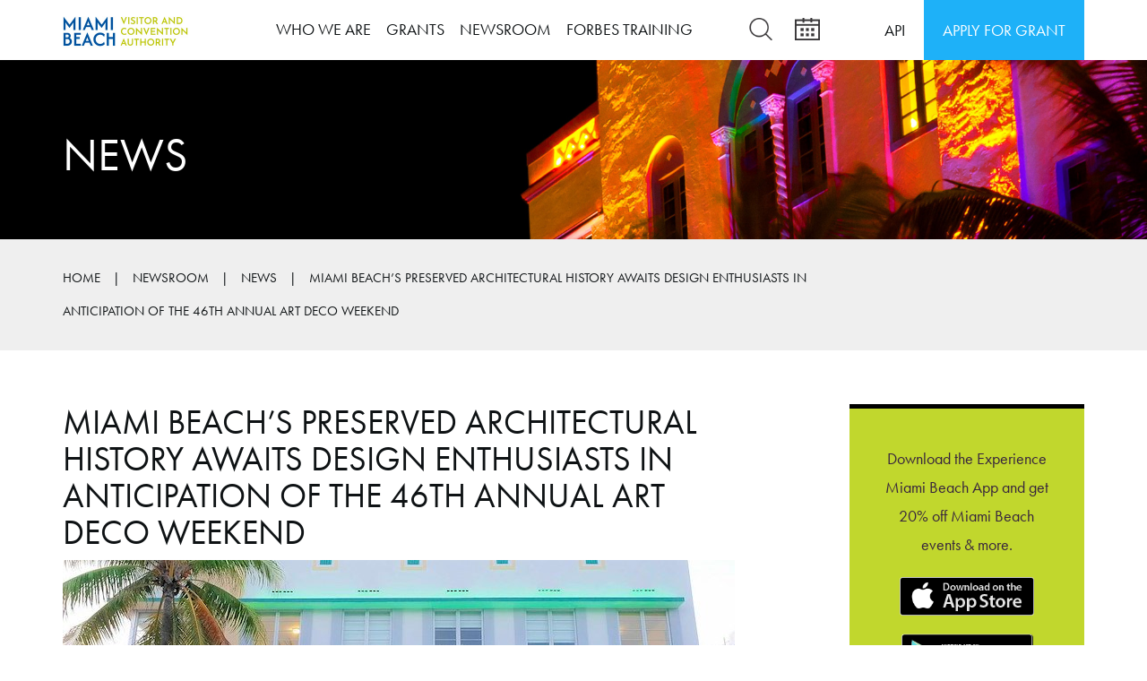

--- FILE ---
content_type: text/html; charset=utf-8
request_url: https://www.miamibeachvca.com/newsroom/news/miami-beachs-preserved-architectural-history-awaits-design-enthusiasts-in-anticipation-of-the-46th-annual-art-deco-weekend.stml
body_size: 7983
content:
<!DOCTYPE html>
<!--[if lt IE 7]> <html class="no-js lt-ie9 lt-ie8 lt-ie7" lang="en"> <![endif]-->
<!--[if IE 7]>    <html class="no-js lt-ie9 lt-ie8" lang="en"> <![endif]-->
<!--[if IE 8]>    <html class="no-js lt-ie9" lang="en"> <![endif]-->
<!--[if gt IE 8]><!-->
<html class="no-js" lang="en">
<!--<![endif]-->
<head>
  <meta charSet="utf-8" />
  <title>Miami Beach’s Preserved Architectural History Awaits Design Enthusiasts in Anticipation of the 46th Annual Art Deco WeekendMiami Beach’s Preserved Architectural History Awaits Design Enthusiasts i</title>
  <meta name="description" content="Miami Beach’s Preserved Architectural History Awaits Design Enthusiasts in Anticipation of the 46th Annual Art Deco Weekend" />
  <meta property="og:title" content="Miami Beach’s Preserved Architectural History Awaits Design Enthusiasts in Anticipation of the 46th Annual Art Deco WeekendMiami Beach’s Preserved Architectural History Awaits Design Enthusiasts i" />
  <meta name="title" content="Miami Beach’s Preserved Architectural History Awaits Design Enthusiasts in Anticipation of the 46th Annual Art Deco WeekendMiami Beach’s Preserved Architectural History Awaits Design Enthusiasts i" />
  <meta property="og:description" content="Miami Beach’s Preserved Architectural History Awaits Design Enthusiasts in Anticipation of the 46th Annual Art Deco Weekend" />
  <meta property="og:url" content="https://www.miamibeachvca.com/newsroom/news/miami-beachs-preserved-architectural-history-awaits-design-enthusiasts-in-anticipation-of-the-46th-annual-art-deco-weekend.stml" />
  <meta property="og:type" content="website" />
      <meta property="og:image" content="https://www.miamibeachvca.com/newsroom/news/detail.stml.thumb.png" />
    <meta name="twitter:image" content="https://www.miamibeachvca.com/newsroom/news/detail.stml.thumb.png" />
    <meta property="og:locale" content="en_US" />
    <link rel="canonical" href="https://www.miamibeachvca.com/newsroom/news/miami-beachs-preserved-architectural-history-awaits-design-enthusiasts-in-anticipation-of-the-46th-annual-art-deco-weekend.stml" />
  <meta http-equiv="x-ua-compatible" content="IE=edge" />
  <meta http-equiv="Content-Type" content="text/html; charset=utf-8" />
  <meta name="keywords" content="beach,miami,art,deco,design,architecture,weekend,visitors,stay,city" />
  <meta name="author" content="Solodev" />
  <meta name="https" content="1" />
  <meta name="DC.Date" content="2026-01-14T21:54:47-05:00" />
  <meta name="twitter:card" content="summary_large_image" />
  <meta name="twitter:site" content="" />
  <meta name="twitter:title" content="Miami Beach’s Preserved Architectural History Awaits Design Enthusiasts in Anticipation of the 46th Annual Art Deco WeekendMiami Beach’s Preserved Architectural History Awaits Design Enthusiasts i" />
  <meta name="twitter:description" content="Miami Beach’s Preserved Architectural History Awaits Design Enthusiasts in Anticipation of the 46th Annual Art Deco Weekend" />
  <meta name="twitter:domain" content="www.miamibeachvca.com" />
  <meta property="twitter:url" content="https://www.miamibeachvca.com/newsroom/news/miami-beachs-preserved-architectural-history-awaits-design-enthusiasts-in-anticipation-of-the-46th-annual-art-deco-weekend.stml" />

  <meta charset="utf-8">
<meta name="viewport" content="width=device-width, initial-scale=1.0">
<meta property="og:image" content="https://www.miamibeachvca.com/_resources/img/MBVCA-furl.jpg">
<meta property="twitter:image" content="https://www.miamibeachvca.com/_resources/img/MBVCA-furl.jpg">
<meta name="twitter:card" content="summary_large_image">
<link rel="stylesheet" href="https://cdnjs.cloudflare.com/ajax/libs/font-awesome/6.7.2/css/all.min.css">
  
          <script>id="633157";name="detail.stml";</script>
    
</head>
  <body>
    <div id="dd.0" name="dd.0">
      <link href="https://maxcdn.bootstrapcdn.com/font-awesome/4.7.0/css/font-awesome.min.css" rel="stylesheet" type="text/css" />
<link href="https://cdnjs.cloudflare.com/ajax/libs/magnific-popup.js/1.0.0/magnific-popup.min.css" rel="stylesheet" type="text/css" />
<link href="https://maxcdn.bootstrapcdn.com/bootstrap/3.3.6/css/bootstrap.min.css" rel="stylesheet" type="text/css" />
<link href="/_resources/css/app.min.css" rel="stylesheet" type="text/css" />
  
<link rel="apple-touch-icon" sizes="57x57" href="/_resources/favicons/apple-icon-57x57.png">
<link rel="apple-touch-icon" sizes="60x60" href="/_resources/favicons/apple-icon-60x60.png">
<link rel="apple-touch-icon" sizes="72x72" href="/_resources/favicons/apple-icon-72x72.png">
<link rel="apple-touch-icon" sizes="76x76" href="/_resources/favicons/apple-icon-76x76.png">
<link rel="apple-touch-icon" sizes="114x114" href="/_resources/favicons/apple-icon-114x114.png">
<link rel="apple-touch-icon" sizes="120x120" href="/_resources/favicons/apple-icon-120x120.png">
<link rel="apple-touch-icon" sizes="144x144" href="/_resources/favicons/apple-icon-144x144.png">
<link rel="apple-touch-icon" sizes="152x152" href="/_resources/favicons/apple-icon-152x152.png">
<link rel="apple-touch-icon" sizes="180x180" href="/_resources/favicons/apple-icon-180x180.png">
<link rel="icon" type="image/png" sizes="192x192"  href="/_resources/favicons/android-icon-192x192.png">
<link rel="icon" type="image/png" sizes="32x32" href="/_resources/favicons/favicon-32x32.png">
<link rel="icon" type="image/png" sizes="96x96" href="/_resources/favicons/favicon-96x96.png">
<link rel="icon" type="image/png" sizes="16x16" href="/_resources/favicons/favicon-16x16.png">
<link rel="manifest" href="/_resources/favicons/manifest.json">
<meta name="msapplication-TileColor" content="#ffffff">
<meta name="msapplication-TileImage" content="/_resources/favicons/ms-icon-144x144.png">
<meta name="theme-color" content="#ffffff">
      
<!--[if lt IE 9]>
  <script src="https://oss.maxcdn.com/libs/html5shiv/3.7.0/html5shiv.js"></script>
  <script src="https://oss.maxcdn.com/libs/respond.js/1.4.2/respond.min.js"></script>
<![endif]-->

<script src="https://use.typekit.net/yrt3lhq.js"></script>
<script>
try {
  Typekit.load({
    async: true
  });
} catch (e) {}
</script>

<!-- Wait for Typekit to load -->
<script type="text/javascript">try{Typekit.load();}catch(e){}</script>
<style type="text/css">
  .wf-loading .nav-links,
  .wf-loading .hero-text,
  .wf-loading .black-bar p,
  .wf-loading .section-heading h2,
  .wf-loading .section-heading p {
    /* Hide elements while typekit fonts are loading */
    visibility: hidden;
  }
</style>
    
<script src="https://code.jquery.com/jquery-1.11.3.min.js"></script>
<script src="https://maxcdn.bootstrapcdn.com/bootstrap/3.3.6/js/bootstrap.min.js"></script>
<script src="https://cdnjs.cloudflare.com/ajax/libs/magnific-popup.js/1.0.0/jquery.magnific-popup.min.js"></script>
<script src="/_resources/js/libraries/modernizr.js"></script>

<meta name="google-site-verification" content="qzr3cNjX0f9Ug7XpcIl9-sUMtx3rzmgYMgOyrm7nJdw" />

<!--Top Nav-->
<div class="dynamicDiv" id="dd.0.0"><nav class="topNav" role="navigation">
  <div class="container">
    <div class="row hidden-sm hidden-xs">
      <div class="col-md-2">
        <div class="navbar-header">
          <a class="navbar-brand" href="/"><img class="img-responsive logo-img" id="toTop" src="/_resources/img/content/mbvca-logo-2025.jpg" /></a>
        </div>
      </div>
      <div class="col-sm-5 col-md-6 nav-links">
        <ul class="main-nav">
          <li><a href="/who-we-are/">Who we are</a></li>
          <li><a href="/grants/">Grants</a></li>
          <li><a href="/newsroom/">Newsroom</a></li>
          <li><a href="/training/">Forbes Training</a></li>
        </ul>
      </div>
      <div class="col-md-5 col-lg-6 nav-search">
        <form action="/search/" class="search-form" method="get">
          <button type="submit">
            <i class="icon-search" aria-hidden="true"></i>
          </button>
          <input id="search2" name="q" placeholder="Search..." required="" type="text" value="">
          <label class="sr-only" for="search2">Search</label>
        </form>
      </div>
      <div class="col-sm-5 col-md-4 right-section">
        <div class="icon-bar">
          <a class="btn btn-blue pull-right" href="/grants-program/">Apply for grant</a><a class="btn btn-white pull-right" href="http://www.miamibeachapi.com/" target="_blank">API</a>
          <div class="icons pull-left d-flex align-items-center" style="padding: 8px 0;">
            <a href="#" class="icon-nav search-link">
              <img class="img-fluid" aria-hidden="true" src="/_resources/img/icons/search-icon.png" style="width: 28px;">
            </a>
            <a href="#" class="icon-nav search-close"><i class="icon-close" aria-hidden="true">&nbsp;</i></a>
            <a href="/events/" class="icon-nav" style="margin-left: 24px;">
              <img class="img-fluid" aria-hidden="true" src="/_resources/img/icons/calendar-icon.png" style="width: 28px;">
            </a>
          </div>
        </div>
      </div>
    </div>
  </div>
  <div class="mobile-nav visible-sm visible-xs">
    <div class="row">
      <div class="col-xs-5 col-sm-4 logo">
        <a class="navbar-brand pull-left" href="/"><img class="img-responsive logo-img" id="toTop" src="/_resources/img/content/mbvca-logo-2025.jpg" /></a>
      </div>
      <div class="col-xs-7 col-sm-8 icons">
        <a class="btn btn-blue btn-mobile pull-right navbar-toggle" href="#"><i class="icon-mobile-menu" aria-hidden="true"></i></a>
        <a class="pull-right icon-nav" href="/events/"><i class="icon-cal" aria-hidden="true"></i></a>
        <a class="pull-right icon-nav mobile-search" href="#"><i class="icon-search" aria-hidden="true"></i></a>
      </div>
    </div>
    <form action="/search/" class="mobile-search-form" method="get">
      <button type="submit">
        <i class="icon-search" aria-hidden="true"></i>
      </button>
      <input id="search2" name="q" placeholder="Search..." required="" type="text" value="">
      <label class="sr-only" for="search2">Search</label>
      <a class="mobile-search-close" href="#"><i class="icon-close" aria-hidden="true">&nbsp;</i></a>
    </form>
  </div>
  <!-- mobile-nav-->
  <div class="ct-sidenav visible-sm visible-xs">
    <div class="row">
      <div class="col-xs-5 no-pad"> <a href="/"><img class="img-responive" id="toTop" src="/_resources/img/content/mbvca-logo-2025.jpg"></a></div>
      <div class="col-xs-7 no-pad"> 
        <button class="close pull-right"><i class="icon-close" aria-hidden="true">&nbsp;</i></button>
        <a class="icon-nav pull-right" href="/events/"><i class="icon-cal" aria-hidden="true"></i></a>
        <a class="icon-nav mobile-search pull-right" href="/search/"><i class="icon-search" aria-hidden="true"></i></a>
      </div>         
    </div>
    <div class="inner">
      <div class="row">
        <div class="col-xs-12">
          <ul class="list-unstyled ct-sidenav-list">
            <li><a href="/who-we-are/">Who We Are</a></li>
            <li><a href="/grants/">Grants</a></li>
            <li><a href="/newsroom/">Newsroom</a></li>
            <li><a href="/training/">Training</a></li>
            <li><a href="/contact/">Contact</a></li>
          </ul>
        </div>
      </div>
      <div class="paddingSection20">
        <div class="row"> 
          <div class="col-xs-3 no-pad">  <a class="btn btn-purple" href="http://www.miamibeachapi.com/" target="_blank">API</a></div>
          <div class="col-xs-9 no-pad"> <a class="btn btn-blue " href="/grants-program/">Apply for grant</a></div>                
        </div>
      </div>          
      <div class="separator">&nbsp;</div>
      <div class="ct-socials list-inline list-unstyled">
        <a href="https://www.facebook.com/Miami-Beach-Visitor-and-Convention-Authority-MBVCA-169888746372468/" target="_blank"><i class="icon-fb" aria-hidden="true"></i></a> 
        <a href="https://twitter.com/MBVCA" target="_blank"><i class="icon-twitter" aria-hidden="true"></i></a> 
        <a href="https://www.youtube.com/channel/UCzlQ19cK8ZRD4TXtgt3OGoQ" target="_blank"><i class="icon-youtube" aria-hidden="true"></i></a> 
        <a href="https://www.instagram.com/miami_beach_vca/" target="_blank"><i class="icon-instagram" aria-hidden="true"></i></a></div>
      </div>
    </div>
  </div>
</nav>
<!--#topNav--></div>
<!--Top Nav-->

<!--Hero-->
<div class="dynamicDiv" id="dd.0.1">
<div class="banner" role="banner">
  <div class="hero-detail"><img class="hero-img img-responsive" src="/_resources/img/sectional-images/newsroom.jpg" />
    <div class="container detail-heading">
      <span class="detail-title">News</span>
    </div>
  </div><!--.hero-->

  <div class="breadcrumbs hidden-xs">
    <div class="container">
      <div class="row">
        <div class="col-sm-7 col-md-8 col-lg-9 bread-links">
          <a aria-label="Home" class="fileTrail" href="/">Home</a> <span class="fileTrailDividers">|</span>  <a aria-label="Newsroom" class="fileTrail" href="/newsroom/">Newsroom</a> <span class="fileTrailDividers">|</span>  <a aria-label="News" class="fileTrail" href="/newsroom/news/">News</a> <span class="fileTrailDividers">|</span> <span class="fileTrailCurrent">Miami Beach’s Preserved Architectural History Awaits Design Enthusiasts in Anticipation of the 46th Annual Art Deco Weekend</span>
        </div>

        <div class="col-sm-5 col-md-4 col-lg-3 social-links text-center">
          <!-- Go to www.addthis.com/dashboard to customize your tools -->
          <div class="addthis_inline_share_toolbox"></div>
        </div>
      </div>
    </div>
  </div><!--.breadcrumb-->
                 
</div><!--.banner-->
</div>
<!--Hero-->

<!--Body Content-->
<div class="dynamicDiv" id="dd.0.2"><div class="page" role="main">
  <div class="article paddingSection60">
    <div class="container">
      <div class="row">
        <div class="col-md-8 content">
          <div class="dynamicDiv" id="dd.0.2.0">
	<h1 class="news-title">Miami Beach’s Preserved Architectural History Awaits Design Enthusiasts in Anticipation of the 46th Annual Art Deco Weekend</h1>
    
      <div class="detail-image paddingBottom20">
	    <img alt="Miami Beach’s Preserved Architectural History Awaits Design Enthusiasts in Anticipation of the 46th Annual Art Deco Weekend" src="/file/1371/January-2023-image.jpg" class="img-responsive cover">
      </div>
	
    <p><p style="text-align: center;"><span><b>Where to stay, explore and be seen during city’s celebration of iconic design&nbsp; </b></span></p>

<p style="text-align: justify;"></p>

<p style="text-align: justify;"><span><b>Miami Beach, FL January 10, 2022 </b>– The 46<sup>th</sup> annual <a href="https://artdecoweekend.org/">Art Deco Weekend</a> will return January 13 – January 15<sup>th</sup>, 2023, showcasing Miami Beach’s unique collection of Art Deco design and architecture in open-air style. Offering a variety of experiences including live music, a classic car show, guided architectural tours, outdoor film screenings and more, visitors will find inspiration through activations that showcase how Miami Beach became the birthplace of Art Deco design and the most visited Art Deco District in the world.&nbsp; Created by the Miami Design Preservation League, Art Deco Weekend signifies the distinct effort to preserve Miami Beach’s more than 800 historic, pastel-colored buildings and history of this signature architectural style, saving it for future generations.&nbsp; </span></p>

<p style="text-align: justify;"><span>“Art Deco Weekend is an immersive celebration of architecture with national and international appeal.&nbsp; For 46 years, our city has come together to share the beauty and ingenuity of marquee buildings that have made Miami Beach a pilgrimage for design and architecture enthusiasts,” says&nbsp;Steve Adkins, Chairman of the Miami Beach Visitor and Convention Authority (MBFVCA). “The MBVCA is proud to continue our support to enhance Art Deco Weekend to help raise awareness of, and show appreciation to, the architects and talents that continue to inspire the design community today.”</span></p>

<p style="text-align: justify;"><span>Whether visiting during the official celebration or if Miami Beach is on the travel agenda in the near future, visitors can embrace the essence of Art Deco style easily throughout their stay. &nbsp;For an artistic and retro hotel experience, signature properties like The Gabriel South Beach and The Breakwater offer comfortable rooms in an ideal location along with Instagram-worthy facades.&nbsp; For a splurge, visitors can opt for a stay at The Shelborne South Beach, a recreated icon dating back to the 1940’s exuding timeless luxury and elegance with impeccable service delivered in Art Deco architecture on Collins Avenue. Miami Beach is a year-round destination to discover the bevy of geometric-ornamented facades and it’s easy to become a quick study with a visit to the official <a href="file:///C:/Users/holly/OneDrive/Documents/mdpl.org/art-deco-museum"><span>Art Deco Museum</span></a> &nbsp;on Ocean Drive. The museum provides a deep dive into the layers of design that serve as the foundation for the city’s glamorous reputation. Discovering design can work up an appetite.&nbsp; Head<span> to </span><a href="https://www.serenamiami.com/"><span>Serena,</span></a> located on the second-floor rooftop of the Moxy South Beach on Collins Avenue, and take a bite out of a modern interpretation of Mexican cuisine in an open-air and laid-back setting.&nbsp; Perfect for sunset cocktails, al fresco dinners surrounded by the energy of the Art Deco District or buzzy brunches, diners will taste and feel the cultural inspirations of Mexico right on South Beach. </span></p>

<p style="text-align: justify;"><span>The beauty of Miami Beach’s design and architecture stands proud any time of year, making it a vibrant destination to explore solo or with friends and family. Visitors can download the new EXP Miami Beach Tour App now available on <a href="https://apps.apple.com/us/app/expmiamibeach-tours/id6443471316">Apple</a> and <a href="https://play.google.com/store/apps/details?id=com.mytoursapp.android.app5193">Google</a> and access four marquee itineraries including Art in Public Spaces, Hidden Art, A Day Inside Miami Beach Architectural Wonders and Public Art and Iconic History in Miami Beach.</span></p>

<p style="text-align: justify;"><span>“Miami Beach’s Art Deco District is an open-air museum and we invite visitors to easily access information and resources to help plan their next trip and to get an interactive look at what makes Miami Beach the unrivaled crown jewel of Art Deco architecture,” adds Grisette Marcos, Executive Director of the MBVCA. “We are continuously working on new ways to bring experiences rooted in design and architecture to travelers, understanding the ongoing desire to get up, close and personal with the history of what shapes the destinations they visit.”</span></p>

<p style="text-align: justify;"><span>For more information about the Art Deco District and to plan a future design-inspired trip to award-winning Miami Beach, download the Experience Miami Beach and EXP Miami Beach Tour App Miami Beach Apps and follow the @experiencemiamibeach handles on Instagram and Facebook for the most up-to-date details and offerings. </span></p>
</p>
	<hr> 
	<div class="footnote">
	  <p><b>About Miami Beach Visitor & Convention Authority</b></p>
	  <p>The MBVCA is a seven member authority, appointed by the City of Miami Beach Commission, with the goal of encouraging, developing and promoting the image of Miami Beach locally, nationally and internationally as a vibrant community and superb tourist destination. To this end, the MBVCA strategically focuses its funding investments in a balanced manner, fostering outstanding existing programs, stimulating new activities, and encouraging partnerships. The MBVCA is committed to a careful, long-term plan for allocation of resources to build the uniqueness of Miami Beach as ones of the world's greatest communities and tourism destinations.</p>
	</div>

</div>
		  <div class="dynamicDiv" id="dd.0.2.1"></div>
        </div><!--close content-->

        <div class="col-md-3 col-md-offset-1 aside">
          <div class="dynamicDiv" id="dd.0.2.2"><div class="aside-item-1 text-center">
  <p>Download the Experience Miami Beach App and get 20% off Miami Beach events &amp; more.</p>
  <a href="https://apps.apple.com/us/app/expmiamibeach-tours/id6443471316" target="_blank"><img class="img-responsive" src="/_resources/img/content/mac-app-btn.png" alt="apple store icon" /></a>
  <a href="https://play.google.com/store/apps/details?id=com.mytoursapp.android.app5193" target="_blank"><img class="img-responsive" src="/_resources/img/content/google-btn.png" alt="google store icon" /></a>
  <img class="app-mockup img-responsive" src="/_resources/img/content/hand-holding-iphone-exp.png" alt="MBVCA app" />
</div></div>
		  <div class="dynamicDiv" id="dd.0.2.3"></div>
		  <div class="dynamicDiv" id="dd.0.2.4"></div>
        </div><!-- close aside-->
      </div><!-- close row-->
    </div><!-- close container -->
  </div><!-- close article-->

  <div class="dynamicDiv" id="dd.0.2.5"></div>
  <div class="dynamicDiv" id="dd.0.2.6"></div>
</div><!--.page--></div>
<!--Body Content-->

<!--Footer-->
<div class="dynamicDiv" id="dd.0.3"><footer role="contentinfo">
  <div class="container">
    <div class="row vertCenter top-section paddingSection40">
      <div class="col-md-7 col-sm-6">
        <p>Join MBVCA today to receive news &amp; updates!</p>
      </div>
      <div class="col-md-5 col-sm-6">
        <div class="newsletter">
          <form name="contentForm" enctype="multipart/form-data" data-id="form407" method="post" action="/sys/form/407" data-toggle="validator">
  <input type="hidden" name="source" value="web">
  <input type="hidden" name="mdm_key" value="sc6">
  <input type="hidden" name="sID" value="9362">
  <input type="hidden" name="timestamp" value="1768445687">
  <input type="hidden" name="location" value="/newsroom/news/miami-beachs-preserved-architectural-history-awaits-design-enthusiasts-in-anticipation-of-the-46th-annual-art-deco-weekend.stml">

  
  <div id="newsletterSignup" class="newsletter-form">
	<div class="input-group">
	  <div class="row">
		<div class="col-sm-9 email-field">
		  <label class="sr-only" for="email">Enter your email address</label>
		  <input name="formfields[email]" id="email_input" class="form-control" placeholder="youremail@email.com" type="email" value="">
		</div>
		<div class="col-sm-3">
		  <input class="btn btn-green" type="submit" value="Join" />
		</div>
	  </div>
	  
	  
	  
	</div>
</div>
           
<script>        
$(document).ready(function () {
    $('.newsletter form').on('submit', function(e) {
      
        e.preventDefault();
      
      	if ( $( ".formErrorContent" ).length ) {
		    return false;
        } else if ( !$( "#email_input" ).val() ){
			return false;
		} else {
			$.ajax({
              url : $(this).attr('action') || window.location.pathname,
              type: "POST",
              data: $(this).serialize(),
              success: function() {
                  $('.newsletter form').fadeTo(1500, 0.0, function() {
                    $('h2.subscribeThankYou').fadeIn(1000);
                  });
              },
              error: function() {
                  return false;
              }
        	});          
        }
      
    });
});
</script>         

  <input type="hidden" name="datatable_mdid" value="f4f6dce2f3a0f9dada0c2b5b66452017">
      <input type="hidden" name="csrf_token" value="">
  
<script id="fscript_sc6">
  document.addEventListener('DOMContentLoaded', async () => {
    const form = document.querySelector('script#fscript_sc6').closest('form');

      });
</script>
</form>
          <h2 class="subscribeThankYou" style="display:none;">Thanks for your subscription!</h2>
        </div>
      </div>
    </div>
    <div class="row vertCenter middle-section paddingSection20">
      <div class="col-md-10 col-sm-9">
        <ul class="footer-nav">
          <li><a href="/who-we-are/">Who We Are</a></li>
          <li><a href="/newsroom/">Newsroom</a></li>
          <li><a href="/grants/">Grants</a></li>
          <li><a href="/events/">Events Calendar</a></li>
          <li><a href="/contact/">Contact</a></li>
        </ul>
      </div>
      <div class="col-md-2 col-sm-3 hidden-xs"><a class="toTop vertCenterAll" href="#toTop"><i class="icon-to-top" aria-hidden="true"></i>Back to top</a></div>
    </div>
    <div class="bottom-section paddingSection40">
      <div class="row">
        <div class="col-sm-2"><img alt="MBVCA Logo" class="img-responsive" src="/_resources/img/content/mbvca-logo-2025-footer.jpg" />
        </div>
        <div class="col-sm-4 col-md-3">
          <p>Miami Beach Visitor and Convention Authority
            <br /> 1701 Meridian Avenue, Suite 403
            <br /> Miami Beach, FL 33139
            <br /> <a class="white" href="tel:3056737050">305.673.7050</a></p>
        </div>
        <div class="col-md-4 col-sm-3 app-icons">
          <ul>
            <li>
              <a href="https://itunes.apple.com/us/app/miami-beach-visitor-convention/id830789980?ls=1" target="_blank" rel="noopener noreferrer"><img alt="Apple Store Icon" src="/_resources/img/content/mac-app-btn.png" /></a>
            </li>
            <li>
              <a href="https://play.google.com/store/apps/details?id=com.solodev.MiamiBeachVCA_OCOA&amp;hl=en" target="_blank" rel="noopener noreferrer"><img alt="Google Store Icon" src="/_resources/img/content/google-btn.png" /></a>
            </li>
          </ul>
        </div>
        <div class="col-sm-3">
          <div class="social-nav d-flex align-items-center">
            <a href="https://www.facebook.com/Miami-Beach-Visitor-and-Convention-Authority-MBVCA-169888746372468/" target="_blank" rel="noopener noreferrer"><i class="icon-fb" aria-hidden="true"></i></a> 
            <a href="https://twitter.com/MBVCA" target="_blank" rel="noopener noreferrer"><img src="/_resources/img/icons/x-logo-icon.png" style="width: 30px;" alt="X icon"></a> 
            <a href="https://www.youtube.com/channel/UCzlQ19cK8ZRD4TXtgt3OGoQ" target="_blank" rel="noopener noreferrer"><i class="icon-youtube" aria-hidden="true"></i></a>   
            <a href="https://www.pinterest.com/experiencemiamibeach/_saved/" target="_blank" rel="noopener noreferrer"><i class="icon-pinterest" aria-hidden="true"></i></a>   
            <a href="https://www.instagram.com/miami_beach_vca/" target="_blank" rel="noopener noreferrer"><i class="icon-instagram" aria-hidden="true"></i></a>
          </div>
        </div>
      </div>
    </div>
  </div>
  <div class="black-bar">
    <div class="container">
      <div class="row">
        <div class="col-md-5">
          <p class="copy">&copy; 2026 Miami Beach Visitor and Convention Authority. All Rights Reserved.</p>
        </div>
        <div class="col-md-4 col-sm-6">
          <ul class="footer-bottom-nav">
            <li><a href="/privacy-policy/">Privacy Policy</a></li>
            <li><a href="/sitemap/">Sitemap</a></li>
          </ul>
        </div>
        <div class="col-md-3 col-sm-6 right-section">
          <p>Web Design by <a href="http://www.digitalus.com" target="_blank" rel="noopener noreferrer">DigitalUs</a> / <a href="http://www.solodev.com" target="_blank" rel="noopener noreferrer">Solodev</a></p>
        </div>
        <div class="col-md-2 col-sm-3 hidden-lg hidden-md hidden-sm toTop"><a class="toTop vertCenterAll" href="#toTop"><i class="icon-to-top" aria-hidden="true"></i>Back to top</a></div>
      </div>
    </div>
  </div>
</footer></div>
<!--Footer-->
  
<script src="/_resources/js/app.min.js"></script>

<script>
  (function(i,s,o,g,r,a,m){i['GoogleAnalyticsObject']=r;i[r]=i[r]||function(){
  (i[r].q=i[r].q||[]).push(arguments)},i[r].l=1*new Date();a=s.createElement(o),
  m=s.getElementsByTagName(o)[0];a.async=1;a.src=g;m.parentNode.insertBefore(a,m)
  })(window,document,'script','https://www.google-analytics.com/analytics.js','ga');

  ga('create', 'UA-64148246-2', 'auto');
  ga('send', 'pageview');

</script>

<!-- Go to www.addthis.com/dashboard to customize your tools -->
<script type="text/javascript" src="//s7.addthis.com/js/300/addthis_widget.js#pubid=ra-505651842397f6ec"></script> 
    </div>
        <script>
      setTimeout(async () => {
        try {
          if (!document.querySelector("input[name='csrf_token']")) return;
          const response = await fetch('/sys/csrf?refresh=1768445687');
          if (!response.ok) throw new Error('Failed to fetch CSRF tokens');
          const { key: csrfName, value: csrfValue } = await response.json();
          document.querySelectorAll("input[name='csrf_token']").forEach(input => {
            input.value = `${csrfName}:::${csrfValue}`;
          });
        } catch (error) {
          console.error('Error fetching CSRF tokens:', error);
        }
      }, 1000);
    </script>
      </body>
</html>

--- FILE ---
content_type: text/css
request_url: https://www.miamibeachvca.com/_resources/css/app.min.css
body_size: 10503
content:
@font-face {font-family: 'icomoon';src: url('/core/fileparse.php/1353/urlt/ocoa-icons.eot?dnsh48');src: url('/core/fileparse.php/1353/urlt/ocoa-icons.eot?dnsh48#iefix') format('embedded-opentype'), url('/core/fileparse.php/1353/urlt/ocoa-icons.ttf?dnsh48') format('truetype'), url('/core/fileparse.php/1353/urlt/ocoa-icons.woff?dnsh48') format('woff'), url('/core/fileparse.php/1353/urlt/ocoa-icons.svc?dnsh48#icomoon') format('svg');font-weight: normal;font-style: normal;}[class^="icon-"], [class*=" icon-"] {font-family: 'icomoon' !important;speak: none;font-style: normal;font-weight: normal;font-variant: normal;text-transform: none;line-height: 1;-webkit-font-smoothing: antialiased;-moz-osx-font-smoothing: grayscale;}.icon-cal:before {content: "\e900";}.icon-close:before {content: "\e901";}.icon-email:before {content: "\e902";}.icon-fb-share:before {content: "\e903";}.icon-fb:before {content: "\e904";}.icon-instagram:before {content: "\e905";}.icon-linkedin:before {content: "\e906";}.icon-mobile-menu:before {content: "\e907";}.icon-more-arrow:before {content: "\e908";}.icon-next-arrow:before {content: "\e909";}.icon-scrolldown:before {content: "\e90a";}.icon-search:before {content: "\e90b";}.icon-to-top:before {content: "\e90c";}.icon-twitter-share:before {content: "\e90d";}.icon-twitter:before {content: "\e90e";}.icon-youtube:before {content: "\e90f";}.icon-pinterest:before {content: "\e910";}
.red {color: #c94040;}.portal h1, .portal h2, .portal h3, .portal h4, .portal h5, .portal h6 {text-transform: capitalize;}.portal h1 {font-size: 350%;}.portal h2 {font-size: 180%;margin: 10px 0;font-weight: 500;}.portal h3 {font-size: 150%;font-weight: 500;}.portal h4 {font-size: 120%;font-weight: 700;}.portal .btn {text-transform: capitalize;font-family: "futura-pt", sans-serif;font-weight: 400;}.portal .btn-gray {background-color: #ebebeb;color: #0e1214;}.portal .btn-gray:hover {background-color: #dad8d8;}.paddingSection40-60 {padding-top: 40px;padding-bottom: 60px;}.btn-orange {background-color: #ff931e;color: #fff;}.btn-orange:hover {background-color: #f18b1c;color: #fff;}.large-em {font-size: 350%;color: #a7a6a6;}.marginTop20 {margin-top: 20px;}.marginBoth40 {margin-top: 40px;margin-bottom: 40px;}.portal .mright {margin-right: 20px;}.portal p.gray {color: #757474;}.portal .fields input, .portal .fields textarea, .portal .fields select {width: 100%;height: 50px;background-color: #ebebeb;border: none;padding-left: 20px;}.portal .fields textarea {height: 200px;padding: 20px;}.portal .fields textarea#targeted_demographic {height: 100px!important;}.portal label {font-size: 114%;line-height: 118%;margin-bottom: 10px;font-weight: 400;padding-top: 20px;}.portal .checkbox {margin: 0;}.portal .checkbox input[type=checkbox].checkbox_mod {display: none;}.portal .checkbox label {width: 26px;height: 26px;cursor: pointer;position: absolute;top: 3px;left: 0;background-color: #ebebeb;}.portal .checkbox label:after {content: '';width: 18px;height: 8px;position: absolute;top: 6px;left: 4px;border: 3px solid #333;border-top: none;border-right: none;background: transparent;opacity: 0;-webkit-transform: rotate(-45deg);transform: rotate(-45deg);}.portal .checkbox input[type=checkbox] {margin-left: 7px;margin-top: 10px;}.portal .checkbox input[type=checkbox]:checked + label:after {opacity: 1;}.portal label:hover::after {opacity: 0.5;}.portal .checkbox p {padding-left: 46px;}.portal .checkbox.checkbox-inline p {padding-left: 20px;font-size: 80%;padding-top: 7px;}.portal .checkbox-inline input[type=checkbox] {margin-top: -14px;margin-left: -20px;display:none;}.portal .corporate_status_label{display:block;margin-bottom:15px;}.portal .pdf-icon img {height: 40px;padding-left: 20px;}.portal .attachments label {padding: 0.7em 1.2em;display: inline-block;cursor: pointer;background-color: #f5f5f5;border: 1px solid #e2e1e1;}.portal .attachments label .fa {padding-right: 10px;}.portal .attachments .file-upload, .portal .attachments input[type="file"] {position: absolute;left: -9999px;}.portal .attachments .filename {white-space: nowrap;overflow: hidden;background-color: #e8e8e8;padding: 13px 50px;}.portal .attachments a.filename {white-space: nowrap;overflow: hidden;background-color: #e8e8e8;padding: 13px;margin-left:2px;text-decoration:none;cursor:pointer;}.uploadedfile{display:inline;}.portal .password .fields input {height: 70px;}.portal .password .btn {width: 200px;}.portal .password a.marginTop30{display:block;}.table-section {margin-top: 40px;}.table-section .heading, .table-section .content {border-bottom: 1px solid #ebebeb;border-top: 1px solid #ebebeb;}.table-section .home-content {border-top: 1px solid #ebebeb;border-bottom: none;}.table-section .heading .reg-font {font-size: 66%;font-weight: 600;text-transform: lowercase;}.table-section .content .row {margin-top: 30px;padding-bottom: 20px;border-bottom: 1px solid #ebebeb;}.table-section .content .row:last-of-type {border-bottom: 0;}.table-section .content .btn {text-transform: inherit;padding: 16px 0;text-align: center;width: 100%;font-size: 100%;line-height: 1.2;}.table-section .content {padding: 0;}.table-section .content ul {margin-left: -20px;}.portal .register-btn .btn {width: 180px;}.portal .main-sections .left-section {border-right: 2px solid #ebebeb;}.portal .next-btn .btn, .portal .back-btn .btn {width: 200px;}.portal .next-btn .btn {float: right;}.portal .back-btn .btn {float: left;}.portal .back-btn .btn .fa {padding-right: 10px;}.portal .heading.heading-dashboard {border: none;}.portal .content .btn.btn-orange {font-size: 160%;}.portal .content.dashboard .fuchsia {color: #b2006c;text-decoration: underline;}.portal .content.dashboard .borders {padding-bottom: 20px;}.portal .content.dashboard .status {margin-left: 20px;}.portal .content.dashboard ul {margin-top: 20px;}.portal .content.dashboard li {color: #8e8e8d;padding-left: 40px;margin-bottom: 6px;}.portal .content.dashboard li.active {color: #ff931e;background-color: transparent;}.portal .attachments p {font-size: 140%;}.steps ul {padding-left: 0;}.steps ul .step-round {list-style-type: none;font-size: 76%;border-radius: 50%;width: 110px;height: 110px;border: 4px solid #ededed;margin-right: 40px;text-align: center;padding: 16px;line-height: 100%;display: inline-flex;flex-wrap: wrap;-webkit-box-align: center;-webkit-align-items: center;align-items: center;-webkit-box-pack: center;-webkit-justify-content: center;-ms-flex-pack: center;justify-content: center;color: #626263;background-color: #fff;}.steps ul .step-round span {font-size: 150%;}.steps ul .step-round.active {color: #1eb1f8;}.steps-last {width: 200px;float: right;}.steps .steps-container {position: relative;display: flex;flex-wrap: wrap;-webkit-box-align: center;-webkit-align-items: center;align-items: center;}.steps .steps-separator {border-bottom: 4px solid #ededed;position: absolute;width: 80%;bottom: 58%;z-index: -99;}.steps ul .step-round.past {background-color: #1eb1f8;color: #fff;border-color: #1eb1f8;}.portal .project_budget h2 {text-align: center;text-transform: uppercase;font-weight: 700;}.portal .border-full-backend {padding: 10px;}.portal .border-full {border: 1px solid #b7b7b7;padding: 40px;}.portal .border-full h3 {margin-top: 0;text-transform: uppercase;font-weight: 700;font-size: 140%;margin-bottom: 2px;}.portal .border-full .cap {text-transform: capitalize;}.portal .border-full h4 {text-align: center;font-weight: 700;text-transform: uppercase;}.portal .border-full p {text-transform: uppercase;}.portal .border-full p.small {font-size: 70%;font-weight: 500;}.portal p.small-line {margin-bottom: 0;line-height: 80%;}.portal .border-full p.medium {font-size: 90%;}.portal .less-padding {padding: 5px;}.portal .padding-major.less-padding {padding-left: 15px;}.portal .border-full .fields input {height: 45px;margin-bottom: 0;}.portal .border-full .fields input.border-only {border: 2px solid #ededed;background-color: #fff;width: 90%;margin-bottom: 10px;}.portal .border_title {border: 2px solid #ededed;background-color: #fff;height: 50px;padding-left: 20px;padding-top: 8px;}.portal .border-full .fields input.border-only span {padding-right: 4px;}.portal .border-full .fields input.bottom-border {border-bottom: 1px solid #b7b7b7;background-color: #fff;}.portal .less-padding .border_title h3 {margin: 0;line-height: 90%;}.portal .less-padding .border_title.tall-input {height: 60px;}.portal .amount_requested .fields #total_grant {width: 200px;}.portal .project_details .fields textarea, .portal .marketing_publicity .fields textarea {margin-bottom: 0;}.portal .tourism_impact .fields .small-input {width: 80px;margin-bottom: 0;height: 40px;margin: 0 10px;}.portal .tourism_impact .fields #partners_hotel_room_nights {width: 200px;}.tourism_impact .border_title .small {line-height: 100%;}.portal .border-full .attachments .filename {padding: 13px 20px;}.portal .application_attachments .border-full p, .portal .signature .border-full p {text-transform: inherit;}.portal .application_attachments .small-btn .btn {width: 200px;float: right;}.portal .signature textarea, .m-signature-pad--body {width: 100%;border: 1px solid #b7b7b7;padding: 20px;}.portal .signature .no-padding {padding: 0 0 0 15px;}.portal .signature .no-padding:nth-child(2n) {padding: 0 15px 0 0;}.portal .thanks-section {height: 60vh;}.portal .thanks-section h1, .portal .thanks-section h2 {text-transform: inherit;}.portal .thanks-section h2 {font-weight: 300;font-size: 220%;}.portal .fields.has-error input, .portal .border-full .fields.has-error input.border-only, .portal .fields.has-error textarea, .portal .project_details .fields.has-error textarea, .portal .marketing_publicity .fields.has-error textarea {-webkit-box-shadow: inset 0 1px 1px rgba(0,0,0,.075);box-shadow: inset 0 1px 1px rgba(0,0,0,.075);border: 1px solid #a94442;}@media (max-width: 1199px) {.portal .fields.marginTop50 {margin-top: 20px;}}@media (max-width: 991px) {.portal .home-content .paddingSides40 {padding-left: 15px;padding-right: 15px;}.portal .table-section .content .row {padding-bottom: 40px;}.portal .mobilePaddingBottom20 {padding-bottom: 20px;}.portal .table-section .content .reg-font {font-size: 66%;}.portal .login-bottom .btn {margin-top: 20px;}.portal .table-section .content.dashboard {border: none;}.portal .table-section .content .btn-orange {font-size: 110%;}.portal .content.dashboard li {padding-left: 10px;}.portal .content.dashboard .status {margin-left: 0;}.steps ul .step-round {margin-right: 10px;width: 100px;height: 100px;font-size: 68%;}.portal .border-full h4.text-left {text-align: left;}.portal .less-padding {padding: 10px 15px 0;}.portal .border-full p, .portal .border-full h4.border {padding-top: 20px;}.portal .border-full .fields input.border-only {width: 100%;}.portal .signature .no-padding, .portal .signature .no-padding:nth-child(2n) {padding: 5px 15px;}.portal .signature textarea {height: 140px;}.portal .thanks-section {height: auto;}}@media (max-width: 767px){.portal .pdf-icon img {height: 30px;padding-left: 10px;margin-top: 5px;}.portal .table-section .content .btn {margin-top: 10px;}.portal .portal .btn {margin-top: 20px;}.portal .table-section .content .btn, .portal .portal .btn {width: 200px;}.portal .paddingSection40 {padding-top: 20px;padding-bottom: 20px;}.portal .paddingSection60 {padding-top: 40px;padding-bottom: 40px;}.portal .marginTop40 {margin-top: 20px;}.portal .main-sections .left-section {margin-bottom: 40px;border-right: none;}.portal .separator {border-top: 1px solid #ebebeb;width: 70%;margin: 0 auto;padding-top: 10px;}.portal .back-btn {float: right;margin-top: 40px;}.steps ul .step-round {width: 90px;height: 90px;font-size: 58%;}}@media (max-width: 480px) {.portal .mobilePaddingBottom20 {padding-bottom: 10px;}.portal .next-btn .btn, .portal .back-btn .btn, .portal .next-btn, .portal .back-btn {width: 100%;right: 0;left: 0;}.portal .next-btn .btn {float: none;}.portal .next-btn .btn.mright {margin-top: 20px;}.portal .back-btn {float: left;width: inherit;}.portal .back-btn a {background-color: #fff;color: #1eb1f8;}}@media (max-width: 350px) {.portal .attachments .filename {padding: 13px 33px;}}.portal .main-sections .fields h4{font-size:180%;margin-top:0px;}#mainArea .portal .fields input, #mainArea .portal .fields textarea, #mainArea .portal .fields select {width: 100%;height: 50px;background-color: #fff;border: 1px solid #cecece;padding-left: 20px;}#mainArea .portal .fields textarea {height: 200px;padding: 20px;}.btn.awaitingboardreview{background-color:#ff931e;}.btn.correctionsposted{background-color:#662d91;}.btn.denied{background-color:#c1272d;}.btn.draftapplicationreceived{background-color:#00a99d;}.btn.eligibilitycriteriaaproved{background-color:#009245;}.btn.eligibilitycriteriarequired{background-color:#8cc63f;}.btn.finalapplicationapproved{background-color:#009245;}.btn.finalapplicationreceived{background-color:#39b54a;}.btn.funded{background-color:#006837;}.btn.informationpending{background-color:#00a99d;}.btn.pendingreviewandapproval{background-color:#f15a24;}.btn.reviewinprogress{background-color:#1b1464;}.portal .dashboard h3{text-transform:none;}.modal .btn-blue{width:inherit;padding: 6px 12px;}.modal .modal-footer{}.table-section .dashboard a.feedback{font-weight: bold;background-color: red;}.portal .pdf-btn{background-color:#064998;}.btn.steps-last {width: 200px;float: right;margin: 0px 0px 30px 5px;}.btn.steps-last.mright{margin-right:20px;}
body {font-size: 150%;line-height: 100%;font-family: "futura-pt", sans-serif;color: #0e1214;height: 100%;margin: 0;font-weight: 400;}h1, h2, h3, h4, h5, h6 {font-family: "futura-pt", sans-serif;font-weight: 400;text-transform: uppercase;}h1 {font-size: 400%;line-height: 1;}h2 {font-size: 250%;}h3 {font-size: 180%;}h4 {font-size: 150%;}p, ul, ol {font-size: 120%;line-height: 150%;}ul ul, ol ol {font-size: 100%;line-height: 100%;}.article p, .article ul, .article ol {line-height: 32px;margin: 0 0 20px;}ul li, ol li {margin-bottom: 12px;}a {color: #1eb1f8;text-decoration: underline;}.white{color: #fff;}.yellow {color: #c5d73e;}.article p, .article ul, .article ol {color: #37243e }.cover {object-fit: cover;}hr {margin-top: 50px;margin-bottom: 50px;}.sectional-title {color: #084897;}.line-height170 {line-height: 170%;}.btn {font-family: "rift", sans-serif;font-weight: 600;font-size: 120%;color: #fff;text-transform: uppercase;text-decoration: none;-webkit-border-radius: 0;-moz-border-radius: 0;border-radius: 0;width: 100%;padding: 20px 0;}.btn-green {background-color: #b4c635;}.btn-green:hover {background-color: #a6b731;color: #fff;}.btn-gray {background-color: #c5d73e;color: #0e1214;}.btn-gray:hover {background-color: #b1c138;}.btn-purple {background-color: #5f668d;color: #fff;}.btn-purple:hover {background-color: #a50965;}.btn-blue {background-color: #1eb1f8;color: #fff;}.btn-blue:hover {background-color: #1aa1e2;color: #fff;}.btn-blue2 {padding: 10px;width: 114px;font-weight: 300;font-size: 80%;background-color: #1eb1f8;color: #fff;}.btn-blue2:hover {background-color: #1aa1e2;color: #fff;}.btn-sectional {max-width: 250px;padding: 10px 0;}.btn-more {max-width: 125px;padding: 10px;}.btn-grant {max-width: 350px;}.btn-white {color: #0e1214;background-color: none;}.arrow-container .fa {padding: 42px;border-radius: 50%;font-size: 2em;}.blue-arrow-container .fa {color: #008ddb;background: #fff;}.black-arrow-container .fa {color: #000;padding: 8px;}.black-arr-container, .arrow-container {position: absolute;left: 49%;bottom: 0;}.paddingSection20 {padding-top: 20px;padding-bottom: 20px;}.paddingSection30 {padding-top: 30px;padding-bottom: 30px;}.paddingSection40 {padding-top: 40px;padding-bottom: 40px;}.paddingSection60 {padding-top: 60px;padding-bottom: 60px;}.paddingSection80 {padding-top: 80px;padding-bottom: 80px;}.paddingSection100 {padding-top: 100px;padding-bottom: 100px;}.paddingSection130 {padding-top: 130px;padding-bottom: 130px;}.paddingTop10 {padding-top: 10px;}.paddingTop20 {padding-top: 20px;}.paddingTop40 {padding-top: 40px;}.paddingTop60 {padding-top: 60px;}.paddingTop80 {padding-top: 80px;}.paddingTop100 {padding-top: 100px;}.paddingTop130 {padding-top: 130px;}.paddingBottom20 {padding-bottom: 20px;}.paddingBottom30 {padding-bottom: 30px;}.paddingBottom40 {padding-bottom: 40px;}.paddingBottom60 {padding-bottom: 60px;}.paddingBottom80 {padding-bottom: 80px;}.paddingBottom100 {padding-bottom: 100px;}.paddingSides40 {padding: 0 40px;}.marginTop0 {margin-top: 0px;}.marginTop40 {margin-top: 40px;}.marginTop50 {margin-top: 50px;}.marginBottom20 {margin-bottom: 20px;}.marginBottom30 {margin-bottom: 30px;}.vertCenterAll {display: flex;flex-wrap: wrap;-webkit-box-align: center;-webkit-align-items: center;align-items: center;-webkit-box-pack: center;-webkit-justify-content: center;-ms-flex-pack: center;justify-content: center;}.navbar-header {padding-top: 14px;}.navbar-brand {height: inherit;padding: 0;}.navbar-brand .logo-img {width: 140px;max-width: 100%;}.main-nav {line-height: inherit;padding-top: 25px;padding-left: 0;text-align: center;margin-bottom: 0px;}.main-nav > li {list-style-type: none;margin-right: 0px;margin-bottom: 0px;margin-left: -5px;display: inline-block;}.main-nav > li:last-of-type {margin-right: 0;}.main-nav > li > a, .icon-bar a .fa:before {color: #0e1214;text-transform: uppercase;text-decoration: none;padding: 25px 30px 23px;}.main-nav > li > a:hover {color: #fff;background-color: #1eb1f8;}.topNav .right-section {padding-left: 0;}.topNav .icon-bar {list-style: none;}.topNav .icon-bar .btn {font-family: "futura-pt", sans-serif;font-weight: 400;}.topNav .icon-bar .btn-blue, .topNav .icon-bar .btn-gray, .topNav .icon-bar .btn-white {width: auto;padding: 20px;}.mobile-nav .icons i, .topNav .right-section .icons i {color: #0e1214;font-size: 3.7rem;line-height: 1.2;padding: 0 10px;margin-left: 10px;}.mobile-nav .icons .icon-nav {padding-top: 6px;}.mobile-nav .icons a, .topNav .right-section a {text-decoration: none;}.mobile-nav .icons .btn-mobile i {margin-left: 0;color: #fff;}.topNav .right-section .icons a {max-width: 56px;padding-top: 12px;}.topNav .right-section .icons {float: right;}.mobile-nav .icons {padding-right: 0;}.topNav .icon-bar a {float: left;text-align: center;transition: all 0.3s ease;}.ct-sidenav img {max-width: 100%;}.no-pad {padding: 0!important;}.ct-sidenav i.icon-cal, .ct-sidenav i.icon-search{color: #0e1214;font-size: 250%;line-height: 1.2;padding: 10px;}.ct-sidenav a.icon-nav {text-decoration: none;padding-top:6px;}@media (max-width: 768px) {.btn-gray {color: #fff!important;}.ct-sidenav .close {font-size: 250%!important;padding: 5px 10px!important;}}.nav-links {display: block;}.nav-links.disabled {display: none;}.nav-search {display: none;background: transparent;}.nav-search.active {display: block;}.search-form {line-height: inherit;padding-top: 11px;padding-left: 0;text-align: center;}.search-form button {background: none;border: 0px;font-size: 250%;outline: 0;padding-top: 4px;}.search-form input {position: relative;top: -10px;min-height: 44px;width: 65%;padding: 0 15px;}.search-link {display: block;}.search-link.disabled {display: none;}.search-close {display: none;}.search-close.enabled {display: block;}.mobile-nav form {position: fixed;top: -100px;bottom: auto;left: 0;right: auto;padding: 15px;z-index: 9999;width: 100%;height: 56px;background: #1eb1f8;transition: top 0.5s ease-in-out;}.mobile-nav form.active {display: block;top: 0;}.mobile-nav form button {background: none;border: none;color: #fff;font-size: 180%;float:left;padding: 0 5px;}.mobile-nav form input {background: transparent;outline: 0;border: 0px;float: left;color: #fff;text-transform: uppercase;padding-left: 10px;padding-top: 10px;height: 100%;min-width: 70%;border-radius: 0px;}.mobile-nav form input::placeholder {color: #fff;}.mobile-nav form a {color: #fff;font-size: 180%;text-decoration: none;float: right;}.navbar-toggle {margin: 0;}.ct-sidenav {width: 100%;height: 100vh;position: fixed;background-color: #fff;color: #fff;top: 0;right: -150rem;overflow-x: hidden;overflow-y: auto;-webkit-transition: right 0.5s ease-in-out;transition: right 0.5s ease-in-out;z-index: 9999;}.ct-sidenav.active {right: 0;}.ct-sidenav .close {font-size: 300%;color: #fff;background: #1eb1f8;opacity: 1;padding: 10px 20px;}.close:focus, .close:hover {opacity: 1;color: #fff;}.ct-sidenav img {width:100%;padding: 15px;}.ct-sidenav .inner {padding: 40px 20px;}.ct-sidenav .ct-sidenav-list {font-size: 250%;}.ct-sidenav .ct-sidenav-list a {text-decoration: none;}.ct-sidenav .ct-sidenav-list a:hover {color: #004f9f;}.ct-sidenav .separator {display: block;border-top: 1px solid #cacaca;height: 1px;margin: 30px 0;}.ct-sidenav .ct-socials {text-align: center;font-size: 300%;}.ct-sidenav .ct-socials a {color: #0e1214;text-decoration: none;}.ct-sidenav .ct-socials a:hover {color: #004f9f;}.hero-detail {position: relative;}.hero-detail .hero-img {min-height: 200px;max-height: 400px;width: 100%;object-fit: cover;object-position: top center;}.hero-detail .detail-heading {position: absolute;top: 50%;left: 50%;transform: translateX(-50%) translateY(-50%);}.hero-detail h1 {color: #fff;font-size: 340%;}.hero-detail .detail-title {display: block;color: #fff;font-size: 340%;font-family: "futura-pt", sans-serif;font-weight: 400;text-transform: uppercase;line-height: 1;margin-top: 20px;margin-bottom: 10px;}.aside-item-1 {background: #c1d72d;border-top: 5px solid #000;padding: 40px 40px 0;}.aside-item-1 img {margin: 20px auto 0;max-width: 150px;}.aside-item-1 .app-mockup {max-width: 200px;}.article h2 {margin-top: 0px;font-weight: 400;}.indigo-title{color: #084897;padding-top:26px;padding-bottom:26px;}.breadcrumbs {background: #efefef;font-size: 100%;}.breadcrumbs .bread-links {padding-top: 25px;padding-bottom: 25px;line-height: 2.5;}.breadcrumbs a, .breadcrumbs .fileTrailCurrent {text-transform: uppercase;color: #0e1214;text-decoration: none;padding: 0 10px 0 0;}.breadcrumbs a:hover {text-decoration: underline;}.breadcrumbs .fileTrailDividers {padding: 0 10px 0 0;}.breadcrumbs .social-links {padding-top: 20px;padding-bottom: 20px;}.breadcrumbs .social-links a {font-size: 300%;margin-left: 15px;margin-top: 8px;}.breadcrumbs .social-links a:hover {color: #1aa1e2;text-decoration: none;}.scrolldown-container {position: absolute;bottom: -35px;left: 0;right: 0;border-radius: 50%;height: 110px;width: 110px;background-color: #fff;margin: 0 auto;z-index: 999;}.scrolldown-container.no-bg {background-color: transparent;}.scrolldown-container.blue-bg {background: #084897;}.scrolldown-container a {text-decoration: none;color: #0e1214;}.scrolldown-container i {font-weight: bold;}.scrolldown-container .icon-scrolldown {font-size: 300%;bottom: 14px;position: absolute;left: 25px;right: 0;}.section1 .scrolldown-container i {color: #1eb1f8;}.section3 .scrolldown-container i {color: #fff;}.pagination {float: right;margin: 0;}.pagination > li > span, .pagination > li > a {border: none;padding: 0;margin-right: 8px;font-family: 'alternate-gothic-no-3-d', Arial, Verdana;font-size: 1.8rem;cursor: pointer;}.pagination > li.current > a {color: #000;}.pagination > li > a {color: #337ab7;}.pagination > li > span:hover, .pagination > li > a:hover {background-color: transparent;}#pagingTotal p {font-family: "rift", Arial, Verdana;font-size: 1.8rem;font-weight: bold;color: #2f2f2f;}.form-control {border-radius: 0;}select.form-control {-webkit-appearance: none;-webkit-border-radius: 0;background: url("data:image/svg+xml;utf8,<svg version='1.1' xmlns='http://www.w3.org/2000/svg' xmlns:xlink='http://www.w3.org/1999/xlink' width='24' height='24' viewBox='0 0 24 24'><path fill='#444' d='M7.406 7.828l4.594 4.594 4.594-4.594 1.406 1.406-6 6-6-6z'></path></svg>");background-position: 98% 50%;background-repeat: no-repeat;line-height: 1;}.home-video {position: relative;}.hero_bg {background-color: #6ab2f8;background-image: url("/_resources/img/content/video-bg-resized.jpg");background-position: center top;background-repeat: no-repeat;background-size: cover;display: block;width: 100%;height: 100%;position: absolute;z-index: -1;}.hero-video {display: block;max-width: 100%;}.mfp-video {text-align: center;margin: 0 auto;}.mfp-auto-cursor .mfp-content {cursor: auto;width: auto;max-width: 90%;}.mfp-close-btn-in .mfp-close {color: #fff;right: -44px;top: -44px;}.hero {position: absolute;}.hero-content {position: absolute;}.hero-text {max-width: 900px;margin: 0 auto;}.hero-text h1 {-moz-text-shadow: 1px 1px 3px rgba(0, 0, 0, 0.6);text-shadow: 1px 1px 3px rgba(0, 0, 0, 0.6);font-size: 460%;}.home-video span {font-size: 42%;letter-spacing: 6px;font-weight: 400;text-transform: uppercase;line-height: 1;}.home-video .call-action {width: 100%;margin-top: 30px;}.home-video .call-action .play-btn {background-color: rgba(8,72,151,0.57);color: #fff;width: 102px;height: 102px;margin: 0 auto;position: relative;}.home-video .play-btn-mobile {display: none;}.home-video .call-action .play-btn:hover {background-color: #c5d73e;cursor: pointer;}.home-video .call-action .play-btn img {position: absolute;left: 36px;right: 0;top: 27px;width: 34px;}.home-video .scroll {position: relative;z-index: 1;clear: both;margin: 50px auto 0;display: table;background: none;border: 2px solid #fff;-webkit-border-radius: 50%;-moz-border-radius: 50%;-ms-border-radius: 50%;border-radius: 50%;-webkit-transition: all 0.2s ease;-moz-transition: all 0.2s ease;-o-transition: all 0.2s ease;transition: all 0.2s ease;height: 40px;width: 42px;color: #fff;}.home-video .scroll:hover {background-color: #1eb1f8;}.home-video .fa-angle-down:before {line-height: 1.2;}.black-bar {background-color: #000;padding: 25px 0;position: relative; height: 84px;}.black-bar p.yellow {font-size: 100%;padding-top: 10px;margin-bottom: 0;}.black-bar .app-icons > ul, .black-bar .app-icons > ul > li {margin-bottom: 0;line-height: 0;padding: 0;}.black-bar .app-icons > ul > li {display: inline-block;margin-right: 14px;}.black-bar .app-icons > ul > li:last-of-type {margin-right: 0;}.top-img {position: absolute;bottom: -59px;float: right;}.app-icon {width: 120px;}.section-heading {max-width: 90%;margin: 0 auto;}.section-heading h2 {margin-top: 0;}.section1 {position: relative;}.section1 h2 {color: #084897;}.section1 .first-block, .section1 .inner-img {position: relative;padding-right: 10px;padding-left: 0;}.section1 .grid-img {display: none;}.section1 .img-thumbnail {padding: 6px;-webkit-border-radius: 0;-moz-border-radius: 0;border-radius: 0;-webkit-box-shadow: 0 0 5px rgba(0, 0, 0, 0.2);-moz-box-shadow: 0 0 5px rgba(0, 0, 0, 0.2);box-shadow: 0 0 5px rgba(0, 0, 0, 0.2);position: relative;}.section1 .img-thumbnail:hover {-webkit-box-shadow: 0 0 5px rgba(0, 0, 0, 0.6);-moz-box-shadow: 0 0 5px rgba(0, 0, 0, 0.6);box-shadow: 0 0 5px rgba(0, 0, 0, 0.6);}.section1 .inner-img {padding: 0 10px;margin-bottom: 20px;}.section1 .first-block:hover, .section1 .inner-img:hover {cursor: pointer;}.section1 .masonry-exerpt {position: absolute;bottom: 20px;left: 30px;color: #fff;width: 82%;}.masonry-exerpt h3 {font-family: "rift", sans-serif;margin-top: 10px;}.masonry-exerpt h3 a {color: #fff;text-decoration: none;}.masonry-exerpt h3 a:hover {text-decoration: underline;}.green-line{border-top: 3px solid #c3d637;width: 22%;font-size: 110%;transition: all 0.2s ease;}.section1 .first-block:hover .green-line, .section1 .inner-img:hover .green-line {width: 70%;}.section2 {background-image: url("/_resources/img/content/section2-bg.jpg");background-position: top center;background-repeat: no-repeat;background-size: cover;position: relative;}.boxes-section {max-width: 90%;margin: 0 auto;}.boxes-section .outer-box {padding: 0 5px;}.arrow-grant-sec {margin-bottom: -40px;position: absolute;bottom: 0;left: 47%;z-index:7;}.white-box {background-color: #fff;padding: 30px;min-height: 250px;}.white-box:hover {background-color: #f5f5f5;cursor: pointer;}.white-box h3 {margin-top: 0;margin-bottom: 20px;font-family: "rift", sans-serif;}.white-box p {min-height: 82px;font-size: 100%;}.white-box .btn {padding: 10px;width: 114px;font-weight: 300;font-size: 100%;}.section3 {background: #084897;position: relative;}.section3 .info-map p {font-size: 100%;}.section3 .info-map .main {font-size: 160%;}.section3 .info-map .row {margin-bottom: 20px;}.section3 .download-section img {width: 160px;margin: 0 10px;}.white-dir-arrow .fa {color: #fff;font-size: 2em;padding: 49px;background: #0a2345;border-radius: 50%;}.white-dir-arrow{margin-top: -10%;}.section4 h3, .social-item {border-bottom: 1px solid #d3e8e7;}.social-item p em {font-size: 100%;}.social-item .fa {font-size: 7em;color: #1eb1f8;}.section4 .blog-section h3 {border-bottom: 0;margin-bottom: 0;}.section4 .blog-section img {width: 100%;}.section4 .blog-section .thumb {padding-right: 5px;padding-left: 5px;display: flex;}.section4 .blog-item-container {padding-left: 10px;display: flex;flex-wrap: wrap;justify-content: space-between;}.section4 .thumbnail {position: relative;padding: 0;border: none;margin-bottom: 10px;-webkit-border-radius: 0;-moz-border-radius: 0;border-radius: 0;}.section4 .thumbnail .overlay, .section5 .thumbnail .overlay {position: absolute;background-color: transparent;width: 100%;height: 100%;}.section4 .thumbnail:hover .overlay {background-color: rgba(8,72,151,0.7);cursor: pointer;}.section4 .thumbnail .overlay-inner, .section5 .thumbnail .overlay-inner {position: absolute;background-color: rgba(0,0,0,0.7);bottom: 0px;padding: 0 20px;width: 100%;}.section4 .thumbnail:hover .overlay-inner {background-color: transparent;}.section4 .thumbnail .overlay-inner h4 {text-transform: inherit;font-weight: 300;color: #fff;}.section4 .thumbnail .overlay-inner h4 a, .section4 .thumbnail .overlay-inner p {color: #fff;text-decoration: none;}.section4 .thumbnail .overlay-inner .blog-date {max-width: 70%;background-color: #091735;background-color: rgba(9,23,53,0.3);font-size: 92%;padding: 5px;text-align: center;}.section4 .blog-item-container p a {margin-right: 5px;}.section4 .thumbnail .overlay-inner .title-hover {display: none;}.section4 .thumbnail:hover .blog-date {display: none;}.section4 .thumbnail:hover .news-title {display: none;}.section4 .thumbnail:hover .title-hover {display: block;}.twitter-img {max-width: 70%;}.section5 .social-feed {padding: 0 15px;}.section5 .card-outer {padding: 0 5px;}.section5 .card {-webkit-box-shadow: 3px 3px 8px -3px rgba(0,0,0,0.27);-moz-box-shadow: 3px 3px 8px -3px rgba(0,0,0,0.27);box-shadow: 3px 3px 8px -3px rgba(0,0,0,0.27);position:relative;height: 100%;}.section5 .card:hover {background-color: #f5f5f5;cursor: pointer;}.section5 .card .top {position: relative;cursor: pointer;}.section5 .card .top p.event-date-feed {width: 18%;max-width: 50px;background: #1eb1f8;color: #fff;position: absolute;top: 0;left: 20px;text-transform: uppercase;padding: 8px;font-weight: 300;font-family: "rift", sans-serif;font-size: 100%;}.section5 .card .top p.event-date-feed .day {font-size: 200%;line-height: 86%;}.section5 .card .top .event-tag {background: #000;color: #fff;text-transform: uppercase;position: absolute;bottom: 0;left: 0;margin: 0;padding: 5px 10px;letter-spacing: 2px;font-weight: 300;}.section5 .card .text-container {padding: 10px 20px;}.section5 .card .text-container .dt-range {color: #ad4d86;text-transform: uppercase;}.section5 .card .text-container .border-medium {border-bottom: 1px solid #ebebeb;width: 70%;}.section5 .card .text-container .more {font-size: 100%;}.section5 .card .text-container .more a {text-decoration: none;display: flex;flex-wrap: wrap;-webkit-box-align: center;-webkit-align-items: center;align-items: center;-webkit-box-pack: center;-webkit-justify-content: center;-ms-flex-pack: center;justify-content: flex-start;}.section5 .card .text-container .more a i {padding-left: 10px;}.section5 .row {display: flex;flex-wrap: wrap;}.section5 .row .item {box-sizing: border-box;margin-bottom: 30px;}.section5 .row .item img {width: 100vw;height: 100vh;max-height: 155px;}footer {background-color: #222;color: #fff;}footer ul > li {list-style-type: none;display: inline-block;}footer .top-section p {font-size: 150%;font-weight: 300;}footer .newsletter .input-group {width: 100%;}footer .newsletter input {width: 100%;height: 50px;-webkit-border-radius: 0;-moz-border-radius: 0;border-radius: 0;}footer .newsletter .input-group input {background-color: #b4c635;color: #fff;line-height: 20%;}footer .newsletter input.form-control {background-color: transparent;border-color: #b4c635;color: #e2e2e2;font-style: italic;padding-left: 30px;}footer .newsletter .email-field {padding-right: 0;}footer .middle-section {border-top: 1px solid #343434;border-bottom: 1px solid #343434;}footer .bottom-section .app-icons ul, footer ul.footer-nav {padding: 0;}footer ul.footer-nav {margin-bottom: 0px;}footer ul.footer-nav > li {margin-right: 40px;margin-bottom: 0px;}footer ul.footer-nav > li > a {color: #fff;text-decoration: none;text-transform: uppercase;font-weight: 300;letter-spacing: 1px;}footer ul.footer-nav > li > a:hover {text-decoration: underline;}footer a.toTop {color: #fff;text-decoration: none;text-transform: uppercase;float: right;}footer a.toTop i {padding-right: 20px;font-size: 200%;}footer .bottom-section p {font-size: 80%;}footer .bottom-section .app-icons ul {text-align: center;}footer .bottom-section a {text-decoration: none;}footer .bottom-section img {width: 140px;margin-right: 10px;}footer .bottom-section .social-nav {float: right;}footer .bottom-section .social-nav a {margin-left: 16px;color: #fff;}footer .bottom-section .social-nav a:first-of-type {margin-left: 0;}footer .bottom-section .social-nav a i {font-size: 250%;}footer .black-bar {padding: 25px 0 10px;}footer .black-bar p, footer .black-bar ul {font-size: 90%;font-weight: 300;}footer .footer-bottom-nav {padding-left: 0;}footer .black-bar p.right-section {text-align: right;}footer .black-bar ul.footer-bottom-nav > li {margin-right: 10px;border-right: 1px solid #fff;padding-right: 10px;line-height: 10px;}footer .black-bar ul.footer-bottom-nav > li:last-of-type {border-right: 0;}footer .black-bar ul.footer-bottom-nav > li > a, footer .black-bar p a {color: #fff;}.subscribeThankYou {font-size: 150%;font-weight: 300;margin-top: -45px;text-align: right;}.section5.newsroom .card {border: 1px solid rgba(160, 160, 160, 0.27);}.section5.newsroom img {display: block;width: 100vw;height: 100vh;max-height: 258px;object-fit: cover;}.section5.newsroom .featured img {display: block;width: 100vw;height: 100vh;max-height: 285px;object-fit: cover;}.section4.newsroom .thumbnail {margin-bottom: 30px;}.section4.newsroom .featured .thumbnail {margin-bottom: 15px;}.section4.newsroom .thumbnail:hover .news-title-featured {display: none;}.section4.newsroom img {display: block;width: 100vw;height: 100vh;max-height: 206px;object-fit: cover;}.section4.newsroom .featured img {display: block;width: 100vw;height: 100vh;max-height: 400px;object-fit: cover;}.repeater-item .date {text-align: center;font-weight: 500;text-transform: uppercase;margin-top: 20px;;}.repeater-item h3 {margin-top: 0;font-size: 150%;text-transform: none;}.repeater-item h3 a {text-decoration: none;}.repeater-item .intro {line-height: 30px;}.repeater-item .read-more {max-width: 150px;padding: 10px;float: right;}.repeater-list hr {margin-top: 40px;margin-bottom: 40px;}h1.news-title {font-size: 250%;line-height: 1.1;margin-top: 0;}.detail-image img {display: block;width: 100vw;height: 100vh;max-height: 385px;object-fit: cover;}.calendar_filter label {width: 100%;}.calendar_filter .btn {padding: 16px 0;max-width: 300px;}.month_filter {width: 100%;min-height: 40px;margin-bottom: 30px;}.date_filter {width: 100%;min-height: 40px;margin-bottom: 30px;}.list_view {text-align: right;line-height: 40px;}.event-detail .featured-image {padding-right: 40px;border-right: 1px solid #efefef;}.event-detail .featured-image image {max-height: 366px;height: 100vh;width: 100vw;object-fit: cover;}.event-detail .event-info {padding-left: 40px;}.event-detail .event-info h1 {font-size: 300%;margin-top: 0px;border-bottom: 1px solid #efefef;}.event-detail .event-info event-location {line-height: 200%;}.event-detail .event-info .btn {padding: 10px 0;}.event-detail .event-content {border-top: 1px solid #efefef;}.event-detail .event-content p {padding: 0 0 20px;}.contact-form input {min-height: 44px;margin-bottom: 15px;}.contact-form .btn {margin-top: 15px;max-width: 150px;}.section5.board .card {-webkit-box-shadow: 0px 0px 0px 0px rgba(0,0,0,0.27);-moz-box-shadow: 0px 0px 0px 0px rgba(0,0,0,0.27);box-shadow: 0px 0px 0px 0px rgba(0,0,0,0.27);}.board .item {margin-bottom: 30px;}.board-detail .board-img {float: left;margin: 0 30px 15px 0;}.board-detail .board-position {margin-top: -20px;}.ct-search {margin: 0;}.ct-searchbar {justify-content: center;}#txtSearchTerm, .search-page-search-submit {width: 100%;height: 50px;}.search-page-search-submit {color: #fff;background: #b4c635;border: none;font-size: 19px;line-height: 0.7;font-size: 1.9rem;}#txtSearchTerm {padding-left: 10px;font-size: 16px;color: #000;border: 1px solid #ccc;}#searchResult {color: #808080;}#output {margin-top: 23px;}#output p {margin-bottom: 23px;}#output a {color: #1a0dab;font-size: 18px;}#output a:hover {color: #1a0dab;text-decoration: underline;}#output a:visited {color: #609;}.gsc-control-cse {padding: 0em!important;margin-top: 40px!important;}.gcsc-branding {display: none!important;}.gsc-thumbnail-inside, .gsc-url-top {padding-left: 0px!important;}.gsc-result-info {padding: 8px 0!important;}@media (max-width: 1199px) {.main-nav > li {margin-right: 22px;}.home-video .call-action .play-btn {width: 60px;height: 60px;}.home-video .call-action .play-btn img {left: 20px;right: 0;top: 14px;width: 26px;}.hero-content h1 {font-size: 300%;}.home-video span {width: 150%;}.app-icon {width: 94px;}.black-bar p.yellow {padding-top: 5px;}.top-img {bottom: -51px;}.section1 .img-thumbnail {-webkit-filter: brightness(60%);filter: brightness(60%);}footer .bottom-section img {width: 120px;}footer .bottom-section .social-nav a {margin-left: 14px;}footer .bottom-section .social-nav a i {font-size: 196%;}footer a.toTop i {padding-right: 10px;}}@media (max-width: 991px) {.topNav .row {margin: 0;}.mobile-nav .logo {padding: 6px 0 6px 60px;}.btn-mobile {width: auto;padding: 0;margin: 0 0 0 10px;}.mobile-nav .navbar-toggle, .grid-img.grid-image-inner {display: block;}.hero-detail .hero-img {min-height: 120px;}.aside {margin-top: 60px;}.hero_bg {min-height: 50vh;position: relative;background-image: linear-gradient(rgba(0, 0, 0, 0.7), rgba(0, 0, 0, 0.7)), url('/_resources/img/content/miami-beach-video-img.jpg');}.hero-video {display: none;}.hero-content {position: absolute;top: 30%;width: 100%;}.hero {position: absolute;top: 24%;width: 100%;}.hero-content h1 {font-size: 300%;}.home-video .call-action .play-btn img {position: absolute;left: 36px;right: 0;top: 27px;width: 34px;}.home-video .call-action .play-btn {width: 102px;height: 102px;}.black-bar p.yellow {text-align: center;margin-bottom: 10px;}.app-icon {width: 120px;}.black-bar .app-icons > ul, .info-map {text-align: center;}.section-heading {width: 100%;}.white-box {min-height: 330px;}.white-box p {min-height: 130px;}.section1 .first-block {padding-left: 10px;margin-bottom: 20px;}.section1 .masonry-exerpt {bottom: 10px;}.section1 .masonry-exerpt p {line-height: 130%;}.info-map img {margin: 0 auto;}.section4 .blog-section {margin-top: 60px;}.section4 .blog-section h3 {margin-bottom: 20px;}.social-feed .card-outer img {width: 100%;}.section4 .thumbnail .overlay-inner .blog-date {background-color: transparent;text-align: left;padding: 5px 0;border-bottom: 1px solid #fff;max-width: 50%;}.social-feed .card-outer {margin-bottom: 10px;}footer ul.footer-nav > li {margin-right: 16px;font-size: 75%;}footer .bottom-section .social-nav a {margin-left: 15px;}footer .black-bar p.copy, footer .black-bar .footer-bottom-nav, footer .black-bar .right-section {text-align: center;}footer .bottom-section .social-nav a {margin-left: 5px;}footer .bottom-section .social-nav a i {font-size: 170%;}.event-detail .featured-image {margin-bottom: 20px;border-right: 0;padding-right: 15px;}.event-detail .event-info {padding-left: 15px;}}@media (max-width: 767px) {.paddingSection80 {padding-top: 40px;padding-bottom: 40px;}.section3 {padding-bottom: 60px;}.mobile-nav .logo {padding: 12px 0 0 16px;}.section2 {background-position: center;width: 90%;margin: 0 auto 40px;}.boxes-section .outer-box {margin-bottom: 20px;}.white-box {min-height: 216px;}.white-box p {min-height: 50px;}.section4 .blog-item-container {padding: inherit;}.hero-content h1 {font-size: 300%;}.hero-detail .detail-heading {width: 100%;}.mfp-auto-cursor .mfp-content {max-width: 80%;}footer {text-align: center;}footer .top-section, footer .footer-nav, footer .bottom-section {padding-left: 40px;padding-right: 40px;}footer .newsletter, footer .newsletter .input-group input.btn {margin-top: 20px;}footer .newsletter .email-field {padding-right: 15px;}footer .bottom-section img {margin: 0 auto 40px;}footer .bottom-section .app-icons {margin-top: 40px;}footer .bottom-section .social-nav, footer a.toTop {float: none;}footer ul.footer-nav {margin-bottom: 0;}footer .black-bar {padding: 40px 0;}footer .black-bar p.copy, footer .black-bar .footer-bottom-nav, footer .black-bar .right-section {line-height: 1;}footer .black-bar .footer-bottom-nav {margin-bottom: 0;}footer .toTop {margin-top: 30px;}footer .bottom-section .social-nav a i, .scrolldown-container .icon-scrolldown {font-size: 250%;}footer .newsletter input.form-control {line-height: 24px;text-align: center;padding-left: 0px;}.scrolldown-container {height: 80px;width: 80px;bottom: -26px;}.scrolldown-container .icon-scrolldown {bottom: 14px;}#searchForm .col-md-10.col-sm-12 {padding-left: 15px;padding-right: 15px;}#searchForm .col-md-2.col-sm-12 {padding-left: 15px;}.repeater-item .read-more {max-width: 100%;}.twitter-img {max-width: 100%;}.hero_bg {position: relative;}.hero-content {position: absolute;top: 0;}}@media (max-width: 600px) {.home-video .play-btn-mobile {display: block;background-color: #275a9b;text-align: center;padding: 30px 0;}.home-video .play-btn-mobile a {color: #fff;text-decoration: none;font-size: 200%;text-transform: uppercase;font-family: "rift", sans-serif;}.home-video .play-btn-mobile i {padding-left: 16px;}.home-video .call-action .play-btn, .scrolldown-container {display: none;}.black-bar p.yellow {padding: 0 30px 10px;}.mobile-nav .icons img {margin: 16px;}.navbar-brand .logo-img {width: 120px;}.mobile-nav .icons img {margin: 16px 10px;}.mobile-nav .icons .btn-mobile img {margin: 16px 16px 14px;}.section1 .grid-lg, .grid-custom .masonry-exerpt p, .grid-custom .masonry-exerpt .green-line {display: none;}.section1 .grid-img {display: block;}.section1 .first-block, .section1 .inner-img {width: 100%;display: flex;flex-wrap: wrap;-webkit-box-align: center;-webkit-align-items: center;align-items: center;-webkit-box-pack: center;-webkit-justify-content: center;-ms-flex-pack: center;justify-content: center;}.section1 .masonry-exerpt {bottom: 50px;}.masonry-exerpt h3 {text-align: center;font-size: 250%;line-height: 0.9;}.section4 h3, .section5 h3 {text-align: center;}.section4 .thumbnail .overlay-inner {width: 100%;}.board-detail .board-img {float: none;}.subscribeThankYou {text-align: center;}.hero-detail h1 {font-size: 200%;}}@media (max-width: 480px) {.hero {top: 7%;}.hero-content h1 {font-size: 300%;}.mobile-nav .icons i {padding: 0 0px;}.mobile-nav .icons .btn-mobile {padding: 0 10px;}.section1 .first-block, .section1 .inner-img {margin-bottom: 10px;display: flex;flex-wrap: wrap;-webkit-box-align: center;-webkit-align-items: center;align-items: center;-webkit-box-pack: center;-webkit-justify-content: center;-ms-flex-pack: center;justify-content: center;}.section3 .download-section img {margin: 10px;}.section4 .thumbnail .overlay-inner h4 {font-size: 110%;}.section4 .thumbnail .overlay-inner .blog-date {display: none;}.social-feed .card-outer, footer ul.footer-nav > li {width: 100%;}footer ul.footer-nav > li {font-size: 140%;margin-bottom: 20px;}.section5 .card .top p.event-date-feed {font-size: 120%;width: 16%;}.section5 .card .top p.event-date-feed .day {font-size: 220%;line-height: 104%;}.section5 .card .text-container {padding: 10px 30px 10px 20px;}footer .bottom-section p {font-size: inherit;line-height: 140%;}footer .bottom-section img {width: 160px;}footer .bottom-section .app-icons img {margin-bottom: 0;}.calendar_filter .btn {max-width: none;margin-bottom: 30px;}.btn-sectional, .btn-grant {max-width: none;}}@media (max-width: 350px) {.mobile-nav .icons img {max-width: 20px;}.mobile-nav .icons i {padding: 0 3px;}.mobile-nav .icons .btn-mobile {padding: 0 0px;}.section4 .blog-section .thumb {width: 100%;}.section4 .thumbnail {height: 180px;overflow: hidden;}}@media (min-width: 991px) {.vertCenter {display: flex;flex-wrap: wrap;-webkit-box-align: center;-webkit-align-items: center;align-items: center;-webkit-box-pack: center;-webkit-justify-content: center;-ms-flex-pack: center;justify-content: center;}.hero_bg, .hero-video {//min-height: 40vh;width: 100%;object-fit: cover;}}@media (min-width: 991px) and (max-width: 1199px) {.main-nav > li > a, .icon-bar a .fa:before {padding: 25px 0px 23px;}}@media (min-width: 1800px) {.hero_bg, .hero-video {//min-height: 633px;}.home-video {max-height: 627px;overflow: hidden;}}@media all and (-ms-high-contrast: none), (-ms-high-contrast: active) {.home-video {overflow: hidden;margin-left: -30%;background: #eeeeee;min-height: 627px;background-image: url("/_resources/img/content/header-video-image.jpg");background-repeat: no-repeat;}.hero-video {display: none;}.hero_bg {display: none;}.hero-text {margin-left: -150px;margin-top: 200px;}}.text-green {color: #b4c635;}.text-white { color: #fff; }.position-absolute{position: absolute;}.position-relative{position: relative;}.top-0{top: 0;}.bottom-0{bottom: 0;}.devices-absolute {position: absolute; bottom: -106px;}.devices-absolute p{padding: 0 23px;}.devices-absolute p.second{padding: 0 39px;}.main-nav > li { margin-right: 0 !important;}.main-nav > li > a {padding: 25px 9px !important;}.d-flex {display: flex;}.align-items-center{align-items: center;}.justify-content-between{justify-content: space-between;}.padding-icons{padding: 137px 108px 0;}.padding-icons img {width: 150px;}
.device-mobile {display: none;}
@media screen and (max-width: 1199px) {
	.main-nav > li {
    font-size: 15px !important;
  }
  .devices-absolute {bottom: -148px;}
  .padding-icons{padding: 173px 56px 0;}
}
@media screen and (max-width: 991px) {
  .devices-absolute {bottom: -70px;}
  .padding-icons{padding: 116px 146px 0;}
  .padding-icons img {width: 188px;}
}
@media screen and (max-width: 767px) {
  .device-mobile {display: block;}
  .device-desktop {display: none;}
  .padding-icons{padding: 30px 89px; display: block;}
  .padding-icons img {margin: 20px auto;}
  .devices-absolute {position: static;}
}

.itemimg-overwrite {
  height: auto!important;
  max-height: none!important;
}
.border-bottom-0 {border-bottom: none!important;}
.newsletter .ctct-inline-form .ctct-form-embed.form_0 .ctct-form-defaults {
  display: inline-flex;
  width: 100%;
}
.newsletter .ctct-inline-form .ctct-form-embed.form_0 .ctct-form-defaults,
.newsletter .ctct-form-embed form.ctct-form-custom input.ctct-form-element {
  background-color: transparent;
}
.newsletter .ctct-form-embed.form_0 .ctct-form-custom .ctct-form-label {
  color: #fff;
}
.newsletter .ctct-inline-form .ctct-form-embed.form_0 .ctct-form-defaults #gdpr_text .ctct-gdpr-text {
  display: none;
}
.newsletter .ctct-form-embed form.ctct-form-custom input.ctct-form-element {
  border-color: #b4c635;
  height: 46px;
  width: 75%;
}
.newsletter .ctct-form-embed.form_0 .ctct-form-custom .ctct-form-button {
  width: 75px;
}
.newsletter div.ctct-form-embed div.ctct-form-defaults * {
  overflow-wrap: unset;
}
.hero-bg {
  background-color: #6ab2f8;
  background-image: url("/_resources/img/content/video-background.jpg");  
  background-position: center top;
  background-repeat: no-repeat;
  background-size: cover;
  display: block;
  width: 100%;
  height: 100%;
  z-index: -1;
}
.topNav .right-section,
.topNav .icon-bar {
  height: 67px;
}
.topNav .icon-bar .btn-blue {
  font-size: 1.8rem;
}
.topNav .right-section .icons i {
  display: block;
}
.home-video-main.black-bar p.yellow {
  padding-top: 0;
}
.home-video-main .top-img {
  bottom: -42px;
}
.home-video-main .flex-row-column {
  flex-direction: row;
}
.bg-light-gray {
  background-color: #efefef;
}
.font-130 {
	font-size: 130%;
}
.section5 p.event-date-feed {
  width: 18%;
  max-width: 50px;
  background: #1eb1f8;
  color: #fff;
  position: absolute;
  top: 0;
  left: 20px;
  text-transform: uppercase;
  padding: 8px;
  font-weight: 300;
  font-family: "rift", sans-serif;
  font-size: 100%;
}
.section5 p.event-date-feed .day {
  font-size: 200%;
  line-height: 86%;
}
.social-media-icons a {
  color: #0e1214;
}
.social-media-icons a:hover {
  color: #23527c;
}
.marginBottom0 {
  margin-bottom: 0;
}

@media (max-width: 1199px) {
  .home-video-main .top-img {
    bottom: -36px;
  }
  .topNav .right-section .icons a {
    max-width: 15px;
  }
}
@media (max-width: 991px) {
  .hero-video-main .hero-bg {
    min-height: 50vh;
    position: relative;
    background-image: linear-gradient(rgba(0, 0, 0, 0.5), rgba(0, 0, 0, 0.5)), url('/_resources/img/content/video-background.jpg');
  }
  .hero-video-main .hero-content {
    top: 30%;
  }
  .hero-video-main .hero-bg h1 {
    margin: 0;
  }
  .home-video-main .flex-row-column {
    flex-direction: column;
  }
  .home-video-main .flex-row-column .app-icons {
    margin-top: 12px;
  }
  .home-video-main.black-bar {
    display: block;
    height: 70px;
    padding-bottom: 100px;
  }
  .mobile-nav .icons .icon-nav {
    padding-top: 0;
  }
  .navbar-brand .logo-img {
    width: 120px;
  }
}
@media (max-width: 575.98px) { 
  .home-video-main.black-bar {
    height: 160px;
  }
  .hero-video-main .hero-content {
    top: 15%;
  }
}

--- FILE ---
content_type: text/plain
request_url: https://www.google-analytics.com/j/collect?v=1&_v=j102&a=1594214842&t=pageview&_s=1&dl=https%3A%2F%2Fwww.miamibeachvca.com%2Fnewsroom%2Fnews%2Fmiami-beachs-preserved-architectural-history-awaits-design-enthusiasts-in-anticipation-of-the-46th-annual-art-deco-weekend.stml&ul=en-us%40posix&dt=Miami%20Beach%E2%80%99s%20Preserved%20Architectural%20History%20Awaits%20Design%20Enthusiasts%20in%20Anticipation%20of%20the%2046th%20Annual%20Art%20Deco%20WeekendMiami%20Beach%E2%80%99s%20Preserved%20Architectural%20History%20Awaits%20Design%20Enthusiasts%20i&sr=1280x720&vp=1280x720&_u=IEBAAEABAAAAACAAI~&jid=1896716384&gjid=1159859670&cid=335775929.1768445690&tid=UA-64148246-2&_gid=375577111.1768445690&_r=1&_slc=1&z=706997394
body_size: -452
content:
2,cG-XW7M3M8YXQ

--- FILE ---
content_type: application/javascript
request_url: https://www.miamibeachvca.com/_resources/js/app.min.js
body_size: 2607
content:
this.fitie=function(e){function t(){d.call(e,h+p,t);var r={boxSizing:"content-box",display:"inline-block",overflow:"hidden"};"backgroundColor backgroundImage borderColor borderStyle borderWidth bottom fontSize lineHeight height left opacity margin position right top visibility width".replace(/w+/g,function(e){r[e]=l[e]}),s.border=s.margin=s.padding=0,s.display="block",s.height=s.width="auto",s.opacity=1;var c=e.videoWidth||e.width,v=e.videoHeight||e.height,f=c/v,m=document.createElement("object-fit");m.appendChild(e.parentNode.replaceChild(m,e));for(var g in r)m.runtimeStyle[g]=r[g];var b;"fill"===i?u?(s.width=a,s.height=o):(s["-ms-transform-origin"]="0% 0%",s["-ms-transform"]="scale("+a/c+","+o/v+")"):(f<n?"contain"===i:"cover"===i)?(b=o*f,s.width=Math.round(b)+"px",s.height=o+"px",s.marginLeft=Math.round((a-b)/2)+"px"):(b=a/f,s.width=a+"px",s.height=Math.round(b)+"px",s.marginTop=Math.round((o-b)/2)+"px")}var i=e.currentStyle?e.currentStyle["object-fit"]:null;if(i&&/^(contain|cover|fill)$/.test(i)){var a=e.clientWidth,o=e.clientHeight,n=a/o,r=e.nodeName.toLowerCase(),s=e.runtimeStyle,l=e.currentStyle,c=e.addEventListener||e.attachEvent,d=e.removeEventListener||e.detachEvent,h=e.addEventListener?"":"on",u="img"===r,p=u?"load":"loadedmetadata";c.call(e,h+p,t),e.complete&&t()}},this.fitie.init=function(){if(document.body)for(var e=document.querySelectorAll("img,video"),t=-1;e[++t];)fitie(e[t]);else setTimeout(fitie.init)},/MSIE|Trident/.test(navigator.userAgent)&&this.fitie.init(),function(e){"use strict";"function"==typeof define&&define.amd?define(["jquery"],e):"undefined"!=typeof module&&module.exports?module.exports=e(require("jquery")):e(jQuery)}(function(e){var t=-1,i=-1,a=function(e){return parseFloat(e)||0},o=function(t){var i=null,o=[];return e(t).each(function(){var t=e(this),n=t.offset().top-a(t.css("margin-top")),r=o.length>0?o[o.length-1]:null;null===r?o.push(t):Math.floor(Math.abs(i-n))<=1?o[o.length-1]=r.add(t):o.push(t),i=n}),o},n=function(t){var i={byRow:!0,property:"height",target:null,remove:!1};return"object"==typeof t?e.extend(i,t):("boolean"==typeof t?i.byRow=t:"remove"===t&&(i.remove=!0),i)},r=e.fn.matchHeight=function(t){var i=n(t);if(i.remove){var a=this;return this.css(i.property,""),e.each(r._groups,function(e,t){t.elements=t.elements.not(a)}),this}return this.length<=1&&!i.target?this:(r._groups.push({elements:this,options:i}),r._apply(this,i),this)};r.version="0.7.2",r._groups=[],r._throttle=80,r._maintainScroll=!1,r._beforeUpdate=null,r._afterUpdate=null,r._rows=o,r._parse=a,r._parseOptions=n,r._apply=function(t,i){var s=n(i),l=e(t),c=[l],d=e(window).scrollTop(),h=e("html").outerHeight(!0),u=l.parents().filter(":hidden");return u.each(function(){var t=e(this);t.data("style-cache",t.attr("style"))}),u.css("display","block"),s.byRow&&!s.target&&(l.each(function(){var t=e(this),i=t.css("display");"inline-block"!==i&&"flex"!==i&&"inline-flex"!==i&&(i="block"),t.data("style-cache",t.attr("style")),t.css({display:i,"padding-top":"0","padding-bottom":"0","margin-top":"0","margin-bottom":"0","border-top-width":"0","border-bottom-width":"0",height:"100px",overflow:"hidden"})}),c=o(l),l.each(function(){var t=e(this);t.attr("style",t.data("style-cache")||"")})),e.each(c,function(t,i){var o=e(i),n=0;if(s.target)n=s.target.outerHeight(!1);else{if(s.byRow&&o.length<=1)return void o.css(s.property,"");o.each(function(){var t=e(this),i=t.attr("style"),a=t.css("display");"inline-block"!==a&&"flex"!==a&&"inline-flex"!==a&&(a="block");var o={display:a};o[s.property]="",t.css(o),t.outerHeight(!1)>n&&(n=t.outerHeight(!1)),i?t.attr("style",i):t.css("display","")})}o.each(function(){var t=e(this),i=0;s.target&&t.is(s.target)||("border-box"!==t.css("box-sizing")&&(i+=a(t.css("border-top-width"))+a(t.css("border-bottom-width")),i+=a(t.css("padding-top"))+a(t.css("padding-bottom"))),t.css(s.property,n-i+"px"))})}),u.each(function(){var t=e(this);t.attr("style",t.data("style-cache")||null)}),r._maintainScroll&&e(window).scrollTop(d/h*e("html").outerHeight(!0)),this},r._applyDataApi=function(){var t={};e("[data-match-height], [data-mh]").each(function(){var i=e(this),a=i.attr("data-mh")||i.attr("data-match-height");t[a]=a in t?t[a].add(i):i}),e.each(t,function(){this.matchHeight(!0)})};var s=function(t){r._beforeUpdate&&r._beforeUpdate(t,r._groups),e.each(r._groups,function(){r._apply(this.elements,this.options)}),r._afterUpdate&&r._afterUpdate(t,r._groups)};r._update=function(a,o){if(o&&"resize"===o.type){var n=e(window).width();if(n===t)return;t=n}a?-1===i&&(i=setTimeout(function(){s(o),i=-1},r._throttle)):s(o)},e(r._applyDataApi);var l=e.fn.on?"on":"bind";e(window)[l]("load",function(e){r._update(!1,e)}),e(window)[l]("resize orientationchange",function(e){r._update(!0,e)})}),jQuery(document).ready(function(e){e("#vimeo-video").magnificPopup({type:"inline",showCloseBtn:!0,midClick:!0}),e("#vimeo-video-mobile").magnificPopup({type:"inline",showCloseBtn:!0,midClick:!0}),e("a.toTop").on("click",function(t){e("html, body").animate({scrollTop:"0px"},1500),t.preventDefault()}),e(".scrolldown").on("click",function(t){if(""!==this.hash){t.preventDefault();var i=this.hash;e("html, body").animate({scrollTop:e(i).offset().top},800,function(){window.location.hash=i})}}),e(".navbar-toggle").on("click",function(){var t,i;return i=e(this),t=e(".ct-sidenav"),i.hasClass("active")?t.removeClass("active"):t.addClass("active")}),e(".close").on("click",function(){var t;return e(this),t=e(".ct-sidenav"),t.hasClass("active")?t.removeClass("active"):t.addClass("active")})}),$(".search-link").on("click",function(){var e,t,i,a;return a=$(this),e=$(".nav-search"),t=$(".nav-links"),i=$(".search-close"),e.hasClass("active")?(e.removeClass("active"),t.removeClass("disabled"),i.removeClass("enabled"),void a.removeClass("disabled")):(e.addClass("active"),t.addClass("disabled"),i.addClass("enabled"),void a.addClass("disabled"))}),$(".search-close").on("click",function(){var e,t,i,a;return a=$(this),e=$(".nav-search"),t=$(".nav-links"),i=$(".search-link"),e.hasClass("active")?(e.removeClass("active"),t.removeClass("disabled"),i.removeClass("disabled"),void a.removeClass("enabled")):(e.addClass("active"),t.addClass("disabled"),i.removeClass("disabled"),void a.removeClass("enabled"))}),$(".mobile-search").on("click",function(){var e,t;return t=$(this),e=$(".mobile-nav form"),t.hasClass("active")?e.removeClass("active"):e.addClass("active")}),$(".mobile-search-close").on("click",function(){var e;return $(this),e=$(".mobile-nav form"),e.hasClass("active")?e.removeClass("active"):e.addClass("active")});